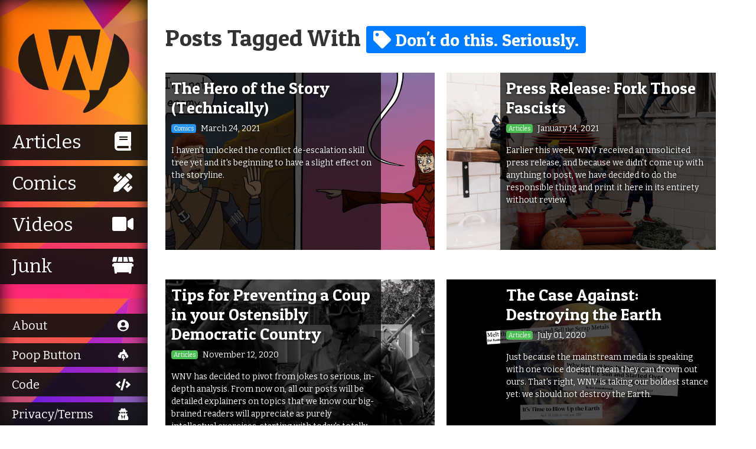

--- FILE ---
content_type: text/html
request_url: https://warrantynowvoid.com/tag/don-t-do-this-seriously/
body_size: 4328
content:
<!doctype html>
<html>
  <head>
    

        <meta charset="utf-8">
    <title>"Don't do this. Seriously." Posts &#8211; Warranty Now Void</title>
    <meta name="description" content="It's a website. With poop jokes and stuff. Read it. Or don't. I'm not your dad.">
    

    <link rel="icon" sizes="192x192" href="https://warrantynowvoid.com/assets/ico/icon-192.png">
    <link rel="apple-touch-icon" sizes="180x180" href="https://warrantynowvoid.com/assets/ico/icon-180.png">
    <link rel="apple-touch-icon-precomposed" sizes="180x180" href="https://warrantynowvoid.com/assets/ico/icon-180.png">
    <link rel="apple-touch-icon-precomposed" sizes="144x144" href="https://warrantynowvoid.com/assets/ico/icon-144.png">
    <link rel="apple-touch-icon-precomposed" sizes="114x114" href="https://warrantynowvoid.com/assets/ico/icon-114.png">
    <link rel="apple-touch-icon-precomposed" sizes="72x72" href="https://warrantynowvoid.com/assets/ico/icon-72.png">
    <link rel="apple-touch-icon-precomposed" href="https://warrantynowvoid.com/assets/ico/icon-57.png">
    <link rel="shortcut icon" href="https://warrantynowvoid.com/assets/ico/favicon.ico">
    <link rel="manifest" href="https://warrantynowvoid.com/site.webmanifest">
    <link rel="mask-icon" href="https://warrantynowvoid.com/assets/ico/icon.svg" color="#400137">
    <meta name="application-name" content="Warranty Now Void" />
    <meta name="msapplication-config" content="browserconfig.xml" />
    <meta name="theme-color" content="#400137">

    
    <link rel="canonical" href="https://warrantynowvoid.com/tag/don-t-do-this-seriously/">
    <link href="https://warrantynowvoid.com/feed.xml" type="application/atom+xml" rel="alternate" title="Warranty Now Void Feed">

        

    

    <!-- Twitter Cards -->
    <meta name="twitter:card" content="summary_large_image">
    <meta name="twitter:title" content="Posts tagged with don-t-do-this-seriously">
    
    <meta name="twitter:site" content="@warrantynowvoid">
    
    <meta name="twitter:image" content="https://warrantynowvoid.com/assets/img/headliner_default.png">
    <!-- Open Graph -->
    <meta property="og:image" content="https://warrantynowvoid.com/assets/img/headliner_default.png">
    <meta property="og:image:width" content="800">
    <meta property="og:image:height" content="450">
    <meta property="og:title" content="Posts tagged with don-t-do-this-seriously">
    
    <meta property="og:url" content="https://warrantynowvoid.com/tag/don-t-do-this-seriously/">
    <meta property="og:type" content="article">
    <meta property="og:locale" content="en_US">
    <meta property="og:site_name" content="Warranty Now Void">

    <link href="https://fonts.googleapis.com/css?family=Bitter:400,400i,700" rel="stylesheet">
    <link href="https://fonts.googleapis.com/css?family=Patua+One:400&display=swap" rel="stylesheet">
    <link href="https://fonts.googleapis.com/css?family=Cabin+Sketch:400,700&display=swap" rel="stylesheet">

    <script src="https://code.jquery.com/jquery-3.3.1.min.js" integrity="sha256-FgpCb/KJQlLNfOu91ta32o/NMZxltwRo8QtmkMRdAu8=" crossorigin="anonymous"></script>
    <script defer src="https://use.fontawesome.com/releases/v5.8.1/js/all.js" data-auto-add-css="false" integrity="sha384-g5uSoOSBd7KkhAMlnQILrecXvzst9TdC09/VM+pjDTCM+1il8RHz5fKANTFFb+gQ" crossorigin="anonymous"></script>
    <link href="https://use.fontawesome.com/releases/v5.8.1/css/svg-with-js.css" rel="stylesheet" />

    <link rel="stylesheet" href="https://warrantynowvoid.com/assets/css/bootstrap/bootstrap.min.css">
    <script type="text/javascript" src="https://warrantynowvoid.com/assets/js/bootstrap/popper.min.js"></script>
    <script type="text/javascript" src="https://warrantynowvoid.com/assets/js/bootstrap/bootstrap.min.js"></script>

    <script type="text/javascript" src="https://warrantynowvoid.com/assets/js/retina.min.js"></script>

    <link href="https://warrantynowvoid.com/assets/css/poopguy.css" rel="stylesheet">
    <script type="text/javascript" src="https://warrantynowvoid.com/assets/js/poopguy.js"></script>
    
    <script type="text/javascript" src="https://warrantynowvoid.com/assets/js/common.js"></script>

    
    <script async defer data-domain="warrantynowvoid.com" src="https://stats.warrantynowvoid.com/js/index.js"></script>
    


    <link rel="stylesheet" href="https://warrantynowvoid.com/assets/css/home.css">

  </head>

  <body>
    <main>

          <div class="sidebar">
      <div class="sidebar-sticky">

        <div class="sidebar-bg-animation-container">
          <div class="sliding-background"></div>
        </div>

        <nav class="sidebar-content">
          <div class="logo">
            <a href="https://warrantynowvoid.com">
              <svg class="wnv-icon" data-name="WNV Icon" xmlns="http://www.w3.org/2000/svg" viewBox="0 0 102 76.73">
  <title>Warranty Now Void</title>
  <path class="chunk" d="M283,413.46h.29q-4.29-13-8-27.55-3.18-12.54-5.73-24.79A27.92,27.92,0,0,0,283,413.46Zm12.5,0h22q-2.88-7.75-5.61-16.29t-5.36-17.11l-5.37,17.11Q298.42,405.71,295.5,413.46Zm35.18-55.79h-47.8q.8,4.62,1.76,9.57,1,5.16,2.06,10.34t2.19,10.06c.74,3.25,1.51,6.25,2.28,9,1-2.64,2-5.45,2.95-8.41s1.89-5.94,2.78-8.91,1.73-5.82,2.49-8.57,1.45-5.2,2.07-7.36h11q1,3.32,2.19,7.48t2.57,8.62c.91,3,1.84,5.93,2.77,8.9s1.86,5.71,2.74,8.25q1.06-4.14,2.18-9c.75-3.24,1.44-6.6,2.1-10.06L329,367.24C329.58,363.94,330.14,360.75,330.68,357.67Zm-1.12,55.8h-9.63c.7,1.16,1.16,3.25.84,7-.49,5.68-7.26,11.9-5.89,13.7s20.31-7.21,23.7-22.27a28,28,0,0,0,4.74-50.5q-2.55,12.1-5.72,24.5Q333.88,400.43,329.56,413.47Z" transform="translate(-255.2 -357.67)"/>
</svg>
            </a>
          </div>

          <ul class="sections">
            <li>
              <a href="https://warrantynowvoid.com/articles/" class="articles">
                <span class="label">Articles</span>
                <i class="fas fa-fw fa-book default-icon"></i>
                <i class="fas fa-fw fa-book-dead hover-icon"></i>
              </a>
            </li>
            <li>
              <a href="https://warrantynowvoid.com/comics/" class="comics">
                <span class="label">Comics</span>
                <i class="fas fa-fw fa-pencil-ruler default-icon"></i>
                <i class="fas fa-fw fa-poo hover-icon"></i>
              </a>
            </li>
            <li>
              <a href="https://warrantynowvoid.com/videos/" class="videos">
                <span class="label">Videos</span>
                <i class="fas fa-fw fa-video default-icon"></i>
                <i class="fas fa-fw fa-toilet hover-icon"></i>
              </a>
            </li>
            <li>
              <a href="https://warrantynowvoid.com/junk/" class="junk">
                <span class="label">Junk</span>
                <i class="fas fa-fw fa-dumpster default-icon"></i>
                <i class="fas fa-fw fa-dumpster-fire hover-icon"></i>
              </a>
            </li>
          </ul>
          <ul class="pages">
            <li>
              <a href="https://warrantynowvoid.com/about">
                <span class="label">About</span>
                <i class="fas fa-fw fa-user-circle default-icon"></i>
              </a>
            </li>
            <li>
              <a href="#" class="thePoopButton">
                <span class="label">Poop Button</span>
                <i class="fas fa-fw fa-poo-storm default-icon"></i>
              </a>
            </li>
            <li>
              <a href="https://warrantynowvoid.com/code">
                <span class="label">Code</span>
                <i class="fas fa-fw fa-code default-icon"></i>
              </a>
            </li>
            <li>
              <a href="https://warrantynowvoid.com/legal">
                <span class="label">Privacy/Terms</span>
                <i class="fas fa-fw fa-user-secret default-icon"></i>
              </a>
            </li>
            <li>
              <a href="https://warrantynowvoid.com/licenses">
                <span class="label">License</span>
                <i class="fab fa-fw fa-creative-commons default-icon"></i>
              </a>
            </li>
          </ul>
        </nav>

      </div>
    </div>
      <section class="page-wrapper posts-list clearfix">
      
        <h1 class="page-header">Posts Tagged With <a href="#" class="badge badge-primary"><i class="fas fa-tag"></i> Don't do this. Seriously.</a><br />
          
        </h1>

        <div class="previews-container">
          
            
                        <div class="post-preview">

              

              <a class="stretched-link" href="https://warrantynowvoid.com/comics/2021/03/24/">
                <img src="https://warrantynowvoid.com/assets/img/lol/jediprotagonist-thumb-custom.jpg" />
              </a>

              <div class="details-holster 
                odd
             comics">
                <div>
                  <div class="first-look">
                    <h5 class="title-font"><a class="stretched-link" href="https://warrantynowvoid.com/comics/2021/03/24/" title="The Hero of the Story (Technically)">The Hero of the Story (Technically)</a></h5>
                    <p><span class="badge badge-primary comics">Comics</span> <time datetime="2021-03-24T16:00:00+00:00">March 24, 2021</time></p>
                  </div>
                  <p>I haven't unlocked the conflict de-escalation skill tree yet and it's beginning to have a slight effect on the storyline.</p>
                </div>
              </div>
            </div>
          
            
                        <div class="post-preview">

              

              <a class="stretched-link" href="https://warrantynowvoid.com/articles/2021/01/14/">
                <img src="https://warrantynowvoid.com/assets/img/lol/fork-fascists.jpg" srcset="https://warrantynowvoid.com/assets/img/lol/fork-fascists@2x.jpg" />
              </a>

              <div class="details-holster 
                even
             articles">
                <div>
                  <div class="first-look">
                    <h5 class="title-font"><a class="stretched-link" href="https://warrantynowvoid.com/articles/2021/01/14/" title="Press Release: Fork Those Fascists">Press Release: Fork Those Fascists</a></h5>
                    <p><span class="badge badge-primary articles">Articles</span> <time datetime="2021-01-14T15:00:00+00:00">January 14, 2021</time></p>
                  </div>
                  <p>Earlier this week, WNV received an unsolicited press release, and because we didn't come up with anything to post, we have decided to do the responsible thing and print it here in its entirety without review.</p>
                </div>
              </div>
            </div>
          
            
                        <div class="post-preview">

              

              <a class="stretched-link" href="https://warrantynowvoid.com/articles/2020/11/12/">
                <img src="https://warrantynowvoid.com/assets/img/lol/coup-2020.jpg" srcset="https://warrantynowvoid.com/assets/img/lol/coup-2020@2x.jpg" />
              </a>

              <div class="details-holster 
                odd
             articles">
                <div>
                  <div class="first-look">
                    <h5 class="title-font"><a class="stretched-link" href="https://warrantynowvoid.com/articles/2020/11/12/" title="Tips for Preventing a Coup in your Ostensibly Democratic Country">Tips for Preventing a Coup in your Ostensibly Democratic Country</a></h5>
                    <p><span class="badge badge-primary articles">Articles</span> <time datetime="2020-11-12T14:30:00+00:00">November 12, 2020</time></p>
                  </div>
                  <p>WNV has decided to pivot from jokes to serious, in-depth analysis. From now on, all our posts will be detailed explainers on topics that we know our big-brained readers will appreciate as purely intellectual exercises, starting with today's totally hypothetical...oh. Oh geez.</p>
                </div>
              </div>
            </div>
          
            
                        <div class="post-preview">

              

              <a class="stretched-link" href="https://warrantynowvoid.com/articles/2020/07/01/">
                <img src="https://warrantynowvoid.com/assets/img/lol/destroy-the-earth.jpg" srcset="https://warrantynowvoid.com/assets/img/lol/destroy-the-earth@2x.jpg" />
              </a>

              <div class="details-holster 
                even
             articles">
                <div>
                  <div class="first-look">
                    <h5 class="title-font"><a class="stretched-link" href="https://warrantynowvoid.com/articles/2020/07/01/" title="The Case Against: Destroying the Earth">The Case Against: Destroying the Earth</a></h5>
                    <p><span class="badge badge-primary articles">Articles</span> <time datetime="2020-07-01T14:30:00+00:00">July 01, 2020</time></p>
                  </div>
                  <p>Just because the mainstream media is speaking with one voice doesn't mean they can drown out ours. That's right, WNV is taking our boldest stance yet: we should not destroy the Earth.</p>
                </div>
              </div>
            </div>
          
            
                        <div class="post-preview">

              

              <a class="stretched-link" href="https://warrantynowvoid.com/comics/2020/04/30/">
                <img src="https://warrantynowvoid.com/assets/img/lol/corona4.jpg" srcset="https://warrantynowvoid.com/assets/img/lol/corona4@2x.jpg" class="auto-thumbnail southwest" />
              </a>

              <div class="details-holster 
                odd
             comics">
                <div>
                  <div class="first-look">
                    <h5 class="title-font"><a class="stretched-link" href="https://warrantynowvoid.com/comics/2020/04/30/" title="Letting the Cure be Worse than the Disease">Letting the Cure be Worse than the Disease</a></h5>
                    <p><span class="badge badge-primary comics">Comics</span> <time datetime="2020-04-30T15:00:00+00:00">April 30, 2020</time></p>
                  </div>
                  <p>This is the same rationale I used to get drunk when I had the flu in college. It didn't work then either.</p>
                </div>
              </div>
            </div>
          
            
                        <div class="post-preview">

              

              <a class="stretched-link" href="https://warrantynowvoid.com/comics/2020/04/22/">
                <img src="https://warrantynowvoid.com/assets/img/lol/corona1.jpg" srcset="https://warrantynowvoid.com/assets/img/lol/corona1@2x.jpg" class="auto-thumbnail northwest" />
              </a>

              <div class="details-holster 
                even
             comics">
                <div>
                  <div class="first-look">
                    <h5 class="title-font"><a class="stretched-link" href="https://warrantynowvoid.com/comics/2020/04/22/" title="Corona Comix">Corona Comix</a></h5>
                    <p><span class="badge badge-primary comics">Comics</span> <time datetime="2020-04-22T14:00:00+00:00">April 22, 2020</time></p>
                  </div>
                  <p>Desperate times call for dipshit measures.</p>
                </div>
              </div>
            </div>
          
            
                        <div class="post-preview">

              

              <a class="stretched-link" href="https://warrantynowvoid.com/junk/2019/09/04/">
                <img src="https://warrantynowvoid.com/assets/img/lol/so-you-want-to-be-a-juggalo.jpg" srcset="https://warrantynowvoid.com/assets/img/lol/so-you-want-to-be-a-juggalo@2x.jpg" />
              </a>

              <div class="details-holster 
                odd
             junk">
                <div>
                  <div class="first-look">
                    <h5 class="title-font"><a class="stretched-link" href="https://warrantynowvoid.com/junk/2019/09/04/" title="So You Want to Be a Juggalo">So You Want to Be a Juggalo</a></h5>
                    <p><span class="badge badge-primary junk">Junk</span> <time datetime="2019-09-04T14:00:00+00:00">September 04, 2019</time></p>
                  </div>
                  <p>You wake up with a jolt, more excited than you can ever remember being. You’ve finally made up your mind, and today is the day. The day you’ll finally do everything right and achieve your dreams. Today is the day you become a Juggalo.</p>
                </div>
              </div>
            </div>
          
            
                        <div class="post-preview">

              

              <a class="stretched-link" href="https://warrantynowvoid.com/comics/2015/03/31/">
                <img src="https://warrantynowvoid.com/assets/img/lol/driving.png" srcset="https://warrantynowvoid.com/assets/img/lol/driving@2x.png" class="auto-thumbnail " />
              </a>

              <div class="details-holster 
                even
             comics">
                <div>
                  <div class="first-look">
                    <h5 class="title-font"><a class="stretched-link" href="https://warrantynowvoid.com/comics/2015/03/31/" title="How am I Driving?">How am I Driving?</a></h5>
                    <p><span class="badge badge-primary comics">Comics</span> <time datetime="2015-03-31T17:01:01+00:00">March 31, 2015</time></p>
                  </div>
                  <p>We've all been there. Driving behind someone who clearly shouldn't be trusted with the responsibility. What's more rare is getting the opportunity to truly understand this other driver.</p>
                </div>
              </div>
            </div>
          
            
                        <div class="post-preview">

              

              <a class="stretched-link" href="https://warrantynowvoid.com/comics/2015/03/17/">
                <img src="https://warrantynowvoid.com/assets/img/lol/Daggering.png" srcset="https://warrantynowvoid.com/assets/img/lol/Daggering@2x.png" class="auto-thumbnail " />
              </a>

              <div class="details-holster 
                odd
             comics">
                <div>
                  <div class="first-look">
                    <h5 class="title-font"><a class="stretched-link" href="https://warrantynowvoid.com/comics/2015/03/17/" title="Daggering">Daggering</a></h5>
                    <p><span class="badge badge-primary comics">Comics</span> <time datetime="2015-03-17T17:01:01+00:00">March 17, 2015</time></p>
                  </div>
                  <p>In an effort to continue staying "hip" and "with it" we have stumbled upon one of the latest trends taking place in da club. Needless to say, we have canceled all such efforts for the future.</p>
                </div>
              </div>
            </div>
          
        </div>

      </section>

            <section class="pager-buttons">
        
      </section>

      <footer>
              <div class="container">
        <div class="row">
          <div class="col-3 links">
            <h6>Sections</h6>
            <a href="https://warrantynowvoid.com/comics">Comics</a>
            <a href="https://warrantynowvoid.com/articles">Articles</a>
            <a href="https://warrantynowvoid.com/videos">Videos</a>
            <a href="https://warrantynowvoid.com/junk">Junk</a>
          </div>
          <div class="col-3 links">
            <h6>Pages</h6>
            <a href="https://warrantynowvoid.com/about">About</a>
            <a href="https://warrantynowvoid.com/code">Code</a>
            <a href="https://warrantynowvoid.com/legal">Privacy/Terms</a>
            <a href="https://warrantynowvoid.com/licenses">License</a>
          </div>
          <div class="col-6 logos align-self-center">
            <span class="site-logo"><svg class="wnv-icon" data-name="WNV Icon" xmlns="http://www.w3.org/2000/svg" viewBox="0 0 102 76.73">
  <title>Warranty Now Void</title>
  <path class="chunk" d="M283,413.46h.29q-4.29-13-8-27.55-3.18-12.54-5.73-24.79A27.92,27.92,0,0,0,283,413.46Zm12.5,0h22q-2.88-7.75-5.61-16.29t-5.36-17.11l-5.37,17.11Q298.42,405.71,295.5,413.46Zm35.18-55.79h-47.8q.8,4.62,1.76,9.57,1,5.16,2.06,10.34t2.19,10.06c.74,3.25,1.51,6.25,2.28,9,1-2.64,2-5.45,2.95-8.41s1.89-5.94,2.78-8.91,1.73-5.82,2.49-8.57,1.45-5.2,2.07-7.36h11q1,3.32,2.19,7.48t2.57,8.62c.91,3,1.84,5.93,2.77,8.9s1.86,5.71,2.74,8.25q1.06-4.14,2.18-9c.75-3.24,1.44-6.6,2.1-10.06L329,367.24C329.58,363.94,330.14,360.75,330.68,357.67Zm-1.12,55.8h-9.63c.7,1.16,1.16,3.25.84,7-.49,5.68-7.26,11.9-5.89,13.7s20.31-7.21,23.7-22.27a28,28,0,0,0,4.74-50.5q-2.55,12.1-5.72,24.5Q333.88,400.43,329.56,413.47Z" transform="translate(-255.2 -357.67)"/>
</svg>arrantynowvoid.com</span>
            <a href="https://warrantynowvoid.com/licenses">
              <i class="fab fa-creative-commons"></i>
              <i class="fab fa-creative-commons-by"></i>
              <i class="fab fa-creative-commons-nc"></i>
            </a>
          </div>
        </div>
        <div class="row lower">
          <div class="col-6 follow-links">
            <h6>Follow Us</h6>
            <a href="https://twitter.com/warrantynowvoid"><i class="fab fa-twitter-square"></i></a>
            <a href="https://warrantynowvoid.tumblr.com"><i class="fab fa-tumblr-square"></i></a>
            <a href="https://www.instagram.com/warrantynowvoid/"><i class="fab fa-instagram"></i></a>
            <a href="https://warrantynowvoid.com/feed.xml"><i class="fas fa-rss-square"></i></a>
          </div>
          <div class="col-6 align-self-center" id="license-text">

            
              
            <small><span xmlns:dct="http://purl.org/dc/terms/" property="dct:title" >Posts tagged with don-t-do-this-seriously</span> is licensed under a <a rel="license" href="http://creativecommons.org/licenses/by-nc/4.0/">Creative Commons Attribution-NonCommercial 4.0 International License</a>. Permissions beyond the scope of this license may be available at <a xmlns:cc="http://creativecommons.org/ns#" href="https://warrantynowvoid.com/licenses" rel="cc:morePermissions">https://warrantynowvoid.com/licenses</a>.</small>
          </div>
        </div>
      </div>

      </footer>
      
    </main>
  </body>

</html>


--- FILE ---
content_type: text/css
request_url: https://warrantynowvoid.com/assets/css/poopguy.css
body_size: 0
content:
.poopPreloader{
    display: none;
}

.poopGuy{
    z-index: 9999;
    opacity: 1;
    width: 250px;
    height: 400px;
    display: none;
    position: absolute;
    background: no-repeat top left;
}

.poopGuy.walking{
    background-image: url(https://warrantynowvoid.com/assets/img/template/poop_walking.gif);
}

.aPoop{
    z-index: 3;
    opacity: 1;
    background: no-repeat top left;
    background-image: url(https://warrantynowvoid.com/assets/img/template/poop_alone.png);
    width: 60px;
    height: 24px;
    position: absolute;
}


/* retina displays (mac/ipad only) */
@media (-webkit-min-device-pixel-ratio: 2), (min-resolution: 192dpi) { 

    .poopGuy{
        background-size: 250px 400px;
    }

    .poopGuy.walking{
        background-image: url(https://warrantynowvoid.com/assets/img/template/poop_walking@2x.gif);
    }

    .poopPreloader{
        background-image: url(https://warrantynowvoid.com/assets/img/template/poop_alone@2x.png);
    }

    .aPoop{
        background: no-repeat top left;
        background-image: url(https://warrantynowvoid.com/assets/img/template/poop_alone@2x.png);
        background-size: 60px 24px;
    }

}

--- FILE ---
content_type: application/javascript
request_url: https://warrantynowvoid.com/assets/js/common.js
body_size: 871
content:
// detect if we are on a touchscreen device, i.e. no :hover
var isTouchscreen = false;

if('ontouchstart' in document.documentElement){
    document.documentElement.classList.add('touch');
    isTouchscreen = true;
}else{
    document.documentElement.classList.add('no-touch');
    isTouchscreen = false;
}

$(document).ready(function(){

  // automatically retinaize all image tags *inside* post bodies
  $('article.post .content-wrap img').each(function(){
    // ignore anything we explicitly handle already with srcset 
    if(!($(this)[0].hasAttribute('srcset') || 
         $(this)[0].hasAttribute('data-rjs') || 
         $(this).hasClass('poopPreloader'))){
      $(this).attr('data-rjs', 2);
    }
  });
  retinajs();

  // init poopbutton
  if(typeof startPooping === "function"){
    $('a.thePoopButton').click(function(eo){
      eo.stopPropagation();
      eo.preventDefault();
      startPooping(false);
    });
  }else{
    if($('a.thePoopButton').length > 0){
      console.warn('Poop Button exists but poopguy.js not loaded, possibly wrong include order?');
    }
  }

  // sidebar icon swapping
  if(!isTouchscreen){
    $('nav li').hover(function(){
        var hover = $(this).find('.hover-icon');
        if(hover.length > 0){
            $(this).find('.default-icon').hide();
            $(this).find('.hover-icon').show();
        }
    }, function(){
        var hover = $(this).find('.hover-icon');
        if(hover.length > 0){
            $(this).find('.hover-icon').hide();
            $(this).find('.default-icon').show();
        }
    });
  }

  // homepage featured posts carousel
  $('#featured-posts-carousel').carousel({
    interval: 5000,
    keyboard: false,
    ride: 'carousel'
  });

  $('#featured-posts-carousel').on('slide.bs.carousel', function(eventObject){
    var currentIndex = eventObject.from + 1,
        currentImage = $('#featured-posts .post-image:nth-child(' + currentIndex + ')');
    var targetIndex = eventObject.to + 1,
        targetCategory = $(eventObject.relatedTarget).data('category'),
        targetImage = $('#featured-posts .post-image:nth-child(' + targetIndex + ')');

    currentImage.removeClass('active');
    targetImage.addClass('active');

    $('#featured-posts .post-details-shader').attr('class', 'post-details-shader').addClass(targetCategory);
  });

  // hidden-sidebar slideout
  // ugh why https://caniuse.com/#feat=css-has
  $('#sidebar-display').change(function(){
    // for some reason class swapping won't work on FA svgs
    var transformString = 'perspective(200px) rotateY(0deg)';
    if(this.checked){
      $('.logo-top .wnv-icon').addClass('flip-away');
      $('.logo-top svg.sidebar-close-button').css('transform', transformString);
      $('div.sidebar').addClass('sidebar-active');
      $('div.page-wrapper').addClass('sidebar-active');
    }else{
      $('.logo-top .wnv-icon').removeClass('flip-away');
      $('.logo-top svg.sidebar-close-button').css('transform', '');
      $('div.sidebar').removeClass('sidebar-active');
      $('div.page-wrapper').removeClass('sidebar-active');
    }
  });

  $("a#copyLinkButton").click(function(){
      var dummy = document.createElement('input'),
          url = $(this).data('url');

      document.body.appendChild(dummy);
      dummy.value = url;
      dummy.select();
      document.execCommand('copy');
      document.body.removeChild(dummy);
  });
});